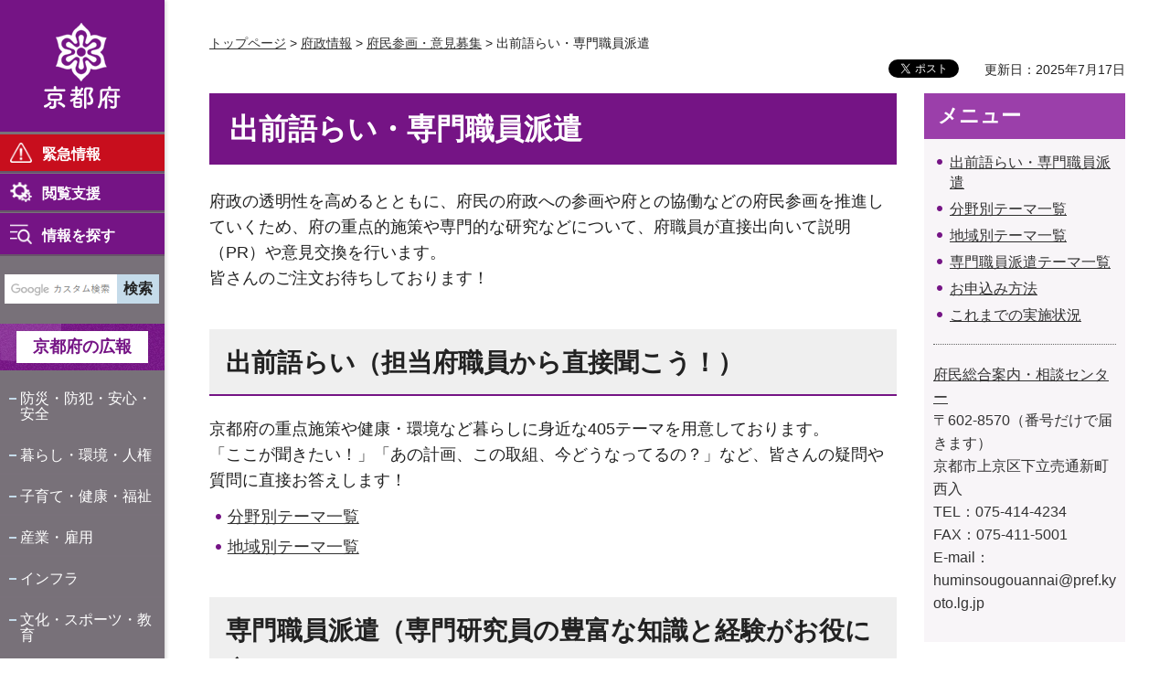

--- FILE ---
content_type: text/html
request_url: https://www.pref.kyoto.jp/demae/index.html
body_size: 5775
content:
<!doctype html>
<html lang="ja" xmlns:og="http://ogp.me/ns#" xmlns:fb="http://www.facebook.com/2008/fbml">
<head>
<meta charset="utf-8">

<title>出前語らい・専門職員派遣／京都府ホームページ</title>

<meta name="author" content="京都府">
<meta property="og:title" content="出前語らい・専門職員派遣">
<meta property="og:type" content="article">
<meta property="og:description" content="">
<meta property="og:url" content="https://www.pref.kyoto.jp/demae/index.html">
<meta property="og:image" content="http://www.pref.kyoto.jp/shared/rn/system/images/logo.jpg">
<meta property="og:site_name" content="京都府">
<meta property="og:locale" content="ja_jp">
<meta property="fb:app_id" content="496277167099280">
<meta name="viewport" content="width=device-width, maximum-scale=3.0">
<meta name="format-detection" content="telephone=no">
<link href="/shared/rn/style/default.css" rel="stylesheet" type="text/css" media="all">
<link href="/shared/rn/style/layout.css" rel="stylesheet" type="text/css" media="all">
<link href="/shared/templates/free_rn/style/edit.css" rel="stylesheet" type="text/css" media="all">
<link href="/shared/rn/style/tablet.css" rel="stylesheet" type="text/css" media="only screen and (max-width : 980px)" class="mc_css">
<link href="/shared/rn/style/smartphone.css" rel="stylesheet" media="only screen and (max-width : 640px)" type="text/css" class="mc_css">
<link href="/shared/templates/free_rn/style/edit_tb.css" rel="stylesheet" type="text/css" media="only screen and (max-width : 980px)" class="mc_css">
<link href="/shared/templates/free_rn/style/edit_sp.css" rel="stylesheet" media="only screen and (max-width : 640px)" type="text/css" class="mc_css">
<link href="/shared/rn/custom_css/custom.css " rel="stylesheet" type="text/css" media="all">
<link href="/shared/rn/images/favicon/favicon.ico" rel="shortcut icon" type="image/vnd.microsoft.icon">
<link href="/shared/rn/images/favicon/apple-touch-icon-precomposed.png" rel="apple-touch-icon-precomposed">
<script src="/shared/rn/js/jquery.js"></script>
<script src="/shared/rn/js/setting.js"></script>
<script src="/shared/rn/js/readspeaker.js"></script>




<script src="/shared/js/ga_top.js"></script>
<script type="text/javascript" src="/shared/js/ga_social_tracking.js"></script>
<script type="text/javascript">
var publish = true;
var userAgent = window.navigator.userAgent.toLowerCase();
var appVersion = window.navigator.appVersion.toLowerCase();
if(userAgent.indexOf('msie') != -1){
  if(appVersion.indexOf('msie 6.') != -1){
    publish = false;
  }else if(appVersion.indexOf('msie 7.') != -1){
    publish = false;
  }
}
if(publish){
	window.twttr = (function (d,s,id) {
	  var t, js, fjs = d.getElementsByTagName(s)[0];
	  if (d.getElementById(id)) return; js=d.createElement(s); js.id=id;
	  js.src='//platform.twitter.com/widgets.js'; fjs.parentNode.insertBefore(js, fjs);
	  return window.twttr || (t = { _e: [], ready: function(f){ t._e.push(f) } });
	}(document, 'script', 'twitter-wjs'));
	// Wait for the asynchronous resources to load
	twttr.ready(function(twttr) {
	    _ga.trackTwitter(); //Google Analytics tracking
	});
}
</script>
</head>
<body class="format_free no_javascript">
<div id="fb-root"></div>
<script type="text/javascript">
var publish = true;
var userAgent = window.navigator.userAgent.toLowerCase();
var appVersion = window.navigator.appVersion.toLowerCase();
if(userAgent.indexOf('msie') != -1){
  if(appVersion.indexOf('msie 6.') != -1){
    publish = false;
  }else if(appVersion.indexOf('msie 7.') != -1){
    publish = false;
  }
}
if(publish){
	window.fbAsyncInit = function() {
	  _ga.trackFacebook(); //Google Analytics tracking
	};
	(function(d, s, id) {
	  var js, fjs = d.getElementsByTagName(s)[0];
	  if (d.getElementById(id)) return;
	  js = d.createElement(s); js.id = id;
	  js.src = "//connect.facebook.net/ja_JP/sdk.js#xfbml=1&version=v2.0";
	  fjs.parentNode.insertBefore(js, fjs);
	}(document, 'script', 'facebook-jssdk'));
}
</script>
<script src="/shared/rn/js/init.js"></script>
<div id="tmp_wrapper">
<noscript>
<p class="not_js">このサイトではJavaScriptを使用したコンテンツ・機能を提供しています。JavaScriptを有効にするとご利用いただけます。</p>
</noscript>
<p><a href="#tmp_honbun" class="skip">本文へスキップします。</a></p>

<header id="tmp_header">
<div id="tmp_hlogo">
<p><a href="/index.html"><span>京都府</span></a></p>
</div>
<div id="tmp_hfunction">
<div id="tmp_means">
<ul class="hfunction_menu">
	<li>
	<div class="emergency_menu"><a href="/info-search/index.html">緊急情報</a></div>
	</li>
	<li>
	<div class="function_menu"><a href="javascript:void(0)">閲覧支援</a>
	<div id="tmp_function_menu">
	<div class="function_menu_inner">
	<div class="function_menu_ttl">
	<p>閲覧支援</p>
	</div>
	<div class="function_menu_block">
	<div class="function_menu_lft">
	<ul>
		<li class="setting_speech"><a accesskey="L" href="//app-as.readspeaker.com/cgi-bin/rsent?customerid=6509&amp;lang=ja_jp&amp;readid=tmp_read_contents,tmp_update&amp;url=" onclick="readpage(this.href, 'tmp_readspeaker'); return false;" rel="nofollow" class="rs_href">音声読み上げ</a></li>
		<li class="setting_fontsize"><span class="on"><a href="javascript:void(0);" id="tmp_kanabo_on">ふりがな</a></span><span class="off"><a href="javascript:void(0);" id="tmp_kanabo_off">ふりがなをはずす</a></span></li>
		<li class="setting_char"><a href="/info/koho/hp/moji/index.html">文字サイズ・色合い変更</a></li>
	</ul>
	<script src="/shared/rn/js/kanaboweb_s110.js"></script><script src="/shared/rn/js/setting_kanabo.js"></script></div>
	<div class="function_menu_rgt">
	<div class="language_cnt">
	<div class="language_ttl">
	<p>Foreign language</p>
	</div>
	<div class="language_block">
	<ul>
		<li><a href="/en/index.html">English</a></li>
		<li><a href="/cn/index.html">中文</a></li>
		<li><a href="/kr/index.html">한국어</a></li>
	</ul>
	</div>
	</div>
	</div>
	</div>
	<div class="function_close_btn">
	<p><a href="javascript:void(0)" class="close_btn">閉じる</a></p>
	</div>
	</div>
	</div>
	</div>
	</li>
	<li>
	<div class="search_menu">
	<p id="tmp_search_menu_btn"><a href="/info-search/index.html">情報を探す</a></p>
	<div id="tmp_search_menu">
	<div class="search_menu_inner">
	<div class="search_menu_ttl">
	<p>情報を探す</p>
	</div>
	<div class="search_menu_block">&nbsp;</div>
	<div class="search_close_btn">
	<p><a href="javascript:void(0)" class="close_btn">閉じる</a></p>
	</div>
	</div>
	</div>
	</div>
	</li>
</ul>
</div>
</div>
<nav id="tmp_block_menu">
<div id="tmp_search">
<form action="/search/result.html" id="tmp_gsearch" name="tmp_gsearch">
<div class="wrap_sch_box">
<p class="sch_ttl"><label for="tmp_query">サイト内検索</label></p>
<p class="sch_box"><input id="tmp_query" name="q" size="31" type="text"></p>
</div>
<div class="wrap_sch_box">
<p class="sch_btn"><input id="tmp_func_sch_btn" name="sa" type="submit" value="検索"></p>
<p id="tmp_box_sch_hidden"><input name="cx" type="hidden" value="000235241665755300880:mmwef0a-rv4"> <input name="ie" type="hidden" value="UTF-8"> <input name="cof" type="hidden" value="FORID:9"></p>
</div>
</form>
</div>
<div id="tmp_m_header">
<p id="tmp_gnavi_koho"><a href="/koho/index.html">京都府の広報</a></p>
<div id="tmp_gnavi">
<ul>
	<li><a href="/kurashi/bosai/index.html">防災・防犯・安心・安全</a></li>
	<li><a href="/kurashi/index.html">暮らし・環境・人権</a></li>
	<li><a href="/kenko/index.html">子育て・健康・福祉</a></li>
	<li><a href="/sangyoshigoto/index.html">産業・雇用</a></li>
	<li><a href="/kurashi/infra/index.html">インフラ</a></li>
	<li><a href="/kyoiku/index.html">文化・スポーツ・教育</a></li>
	<li><a href="/chiikishinko/index.html">地域振興</a></li>
	<li><a href="/enjoy/index.html">京都の魅力・観光</a></li>
	<li><a href="/info/index.html">府政情報</a></li>
</ul>
</div>
</div>
<div id="tmp_b_header">
<div class="contact_info">
<div class="contact_txt">
<p><a href="/soudan/index.html">総合お問い合わせ窓口</a></p>
</div>
<div class="contact_phone">
<p class="tel_link">075-411-5000</p>
</div>
<div class="contact_time">
<p>業務時間<span>平日9時から17時まで</span></p>
</div>
</div>
<div class="banner_info">
<ul>
	<li class="banner01"><a href="/jigyosha/index.html">事業者向け</a></li>
	<li class="banner02"><a href="/promotion/index.html">府外の人向け</a></li>
</ul>
</div>
</div>
</nav>
<div id="tmp_sma_menu">
<div class="sma_menu">&nbsp;</div>
</div>
</header>

<div id="tmp_main_block">
<div id="tmp_wrap_main" class="column_rnavi">
<div id="tmp_readspeaker" class="rs_preserve rs_skip rs_splitbutton rs_addtools rs_exp"></div>
<div id="tmp_wrap_main2">


<div id="tmp_wrap_navigation">
<div id="tmp_pankuzu">
<p><a href="/index.html">トップページ</a> &gt; <a href="/info/index.html">府政情報</a> &gt; <a href="/info/sankaku/index.html">府民参画・意見募集</a> &gt; 出前語らい・専門職員派遣</p>
</div>
<div id="tmp_custom_update">

<div id="tmp_wrap_social_plugins">
<div id="tmp_social_plugins"><div class="social_media_btn twitter_btn">
<a href="https://twitter.com/share" data-url="https://www.pref.kyoto.jp/demae/index.html" data-text="出前語らい・専門職員派遣" data-lang="ja" class="twitter-share-button">ツイート</a>
<script type="text/javascript">
if(publish){
	!function(d,s,id){var js,fjs=d.getElementsByTagName(s)[0],p=/^http:/.test(d.location)?'http':'https';if(!d.getElementById(id)){js=d.createElement(s);js.id=id;js.src=p+'://platform.twitter.com/widgets.js';fjs.parentNode.insertBefore(js,fjs);}}(document, 'script', 'twitter-wjs');
}
</script>
</div>
<div class="social_media_btn facebook_btn">
<div data-href="https://www.pref.kyoto.jp/demae/index.html" data-send="false" data-layout="button_count" data-width="120" data-show-faces="false" class="fb-like"></div>
</div></div>
</div>
<p id="tmp_update">更新日：2025年7月17日</p>

</div>
</div>
<div id="tmp_main">
<div class="wrap_col_main">
<div class="col_main">
<p id="tmp_honbun" class="skip">ここから本文です。</p>
<div id="tmp_read_contents">
<div id="tmp_contents">

<h1>出前語らい・専門職員派遣</h1>




<p>府政の透明性を高めるとともに、府民の府政への参画や府との協働などの府民参画を推進していくため、府の重点的施策や専門的な研究などについて、府職員が直接出向いて説明（PR）や意見交換を行います。<br>
皆さんのご注文お待ちしております！</p>
<h2>出前語らい（担当府職員から直接聞こう！）</h2>
<p>京都府の重点施策や健康・環境など暮らしに身近な405テーマを用意しております。<br>
「ここが聞きたい！」「あの計画、この取組、今どうなってるの？」など、皆さんの疑問や質問に直接お答えします！</p>
<ul>
	<li><a href="/demae/bunyabetsu.html" shape="rect">分野別テーマ一覧</a></li>
	<li><a href="/demae/chiikibetsu.html" shape="rect">地域別テーマ一覧</a></li>
</ul>
<h2>専門職員派遣（専門研究員の豊富な知識と経験がお役に立ちます）</h2>
<p>京都府が試験や研究を行っている57テーマを用意しております。<br>
専門的な研究などを行う府職員が、皆さんの疑問にお答えしたり、仕組みや技術をアドバイスします。</p>
<ul>
	<li><a href="/demae/haken.html" shape="rect">「専門職員派遣」テーマ一覧</a></li>
</ul>
<h2><a href="/demae/apply.html" shape="rect">申込み方法</a></h2>
<p>希望日の4週間前までにお申し込みください。御持参・郵送・FAX・Eメール・ホームページの申込みフォームいずれの方法でも結構です。</p>
<h2>Q＆A</h2>
<h3>どんな場合に派遣されるの？</h3>
<p>京都府域で行われる、参加人数が10～30名程度の府民の方の会合を想定しています。<br>
説明と意見交換をあわせて、1時間程度でお願いします。</p>
<ul>
	<li>収益的事業として実施される場合や、特定の政治・宗教の表現を目的とする場合は対象となりません。</li>
	<li>要望や苦情だけを一方的にお聞きする場ではありませんので、その旨ご理解いただきますようお願いいたします。</li>
	<li>より多くの方にご利用いただくため、同一団体への同一テーマについての派遣は年1回とさせていただきます。</li>
	<li>掲載されているテーマ以外にご希望がある場合にはご相談ください。</li>
</ul>
<h3>費用は？</h3>
<p>無料です。ただし、会場の手配とその費用負担は申込み者側でお願いします。</p>



</div>
</div>

<div id="tmp_inquiry">
<div id="tmp_inquiry_ttl">
<p>お問い合わせ</p>
</div>
<div id="tmp_inquiry_cnt">
<div class="inquiry_parts">
<p>文化生活部府民総合案内・相談センター</p>
<p>京都市上京区下立売通新町西入薮ノ内町</p>
<p class="inq_tel_link">電話番号：075-414-4234</p>
<p>ファックス：075-411-5001</p>
<p><a href="/cdn-cgi/l/email-protection#7f170a1216110c100a18100a1e11111e16595c494b440f0d1a19511406100b1051131851150f">huminsougouannai&#64;pref.kyoto.lg.jp</a></p>
</div>
</div>
</div>

</div>
</div>
<div class="wrap_col_rgt_navi">
<div class="col_rgt_navi">

<div id="tmp_rnavi"></div>
<script data-cfasync="false" src="/cdn-cgi/scripts/5c5dd728/cloudflare-static/email-decode.min.js"></script><script type="text/javascript" src="/shared/system/js/common/utility.js"></script><script type="text/javascript" src="/shared/system/js/html/prev_html.js"></script><script type="text/javascript">
<!--
	var file_path = '/demae/index.html';
	var dir_path = file_path.match(/^.+\//);
	var prev = new prevHtml('tmp_rnavi', {'url':dir_path + 'menu.html', 'id':'tmp_contents'}, {});
-->
</script>

</div>
</div>
</div>
</div>

<footer id="tmp_footer">
<div class="pnavi">
<p class="ptop"><a href="#tmp_header">ページの先頭へ</a></p>
</div>
<div class="footer_navi">
<ul>
	<li><a href="/privacy.html">個人情報の取扱い</a></li>
	<li><a href="/copyright.html">著作権・リンク等</a></li>
	<li><a href="/sitepolicy.html">このサイトの考え方</a></li>
	<li><a href="/accessibility.html">ウェブアクセシビリティ方針</a></li>
</ul>
</div>
<div class="footer_bottom">
<div class="footer_cnt">
<div class="footer_title">
<p class="footer_logo">京都府</p>
<p class="footer_corporate">法人番号：2000020260002</p>
</div>
<div class="footer_info">
<p class="footer_address">〒602-8570 京都市上京区下立売通新町西入薮ノ内町</p>
<p class="footer_phone">代表電話番号：&nbsp;<span class="tel_link">075-451-8111</span></p>
</div>
</div>
<div class="fnavi_block">
<ul class="fnavi">
	<li><a href="/tel.html">組織・お問い合わせ先一覧</a></li>
	<li><a href="/access.html">府庁へのアクセス</a></li>
	<li><a href="/sitemap.html">サイトマップ</a></li>
</ul>
</div>
</div>
<div class="copyright">
<p>Copyright &copy; Kyoto Prefecture. All Rights Reserved.</p>
</div>
</footer>

</div>
</div>
</div>
<script src="/shared/rn/js/function.js"></script>
<script src="/shared/rn/js/main.js"></script>
<script defer src="https://static.cloudflareinsights.com/beacon.min.js/vcd15cbe7772f49c399c6a5babf22c1241717689176015" integrity="sha512-ZpsOmlRQV6y907TI0dKBHq9Md29nnaEIPlkf84rnaERnq6zvWvPUqr2ft8M1aS28oN72PdrCzSjY4U6VaAw1EQ==" data-cf-beacon='{"version":"2024.11.0","token":"c162a1be328045a591ada02c42f2414e","server_timing":{"name":{"cfCacheStatus":true,"cfEdge":true,"cfExtPri":true,"cfL4":true,"cfOrigin":true,"cfSpeedBrain":true},"location_startswith":null}}' crossorigin="anonymous"></script>
</body>
</html>


--- FILE ---
content_type: text/html
request_url: https://www.pref.kyoto.jp/demae/menu.html
body_size: 786
content:
<!doctype html>
<html lang="ja">
<head>
<meta charset="utf-8">

<title>メニュー：出前語らい・専門職員派遣／京都府ホームページ</title>

<meta name="author" content="京都府">
<meta name="robots" content="noindex">
<link href="/shared/rn/style/default.css" rel="stylesheet" type="text/css" media="all">
<link href="/shared/rn/style/layout_menu.css" rel="stylesheet" type="text/css" media="all">
<link href="/shared/templates/menu_rn/style/edit.css" rel="stylesheet" type="text/css" media="all">
</head>
<body>
<div id="tmp_wrap_publish_menu">
<div id="tmp_publish_menu">
<div id="tmp_contents">
<h2>メニュー</h2>
<ul>
    <li><a shape="rect" href="/demae/index.html">出前語らい・専門職員派遣</a> </li>
    <li><a shape="rect" href="/demae/bunyabetsu.html">分野別テーマ一覧</a> </li>
    <li><a shape="rect" href="/demae/chiikibetsu.html">地域別テーマ一覧</a> </li>
    <li><a shape="rect" href="/demae/haken.html">専門職員派遣テーマ一覧</a> </li>
    <li><a shape="rect" href="/demae/apply.html">お申込み方法</a> </li>
    <li><a shape="rect" href="/demae/joukyou.html">これまでの実施状況</a> </li>
</ul>
<address><a shape="rect" href="/info/gyosei/soshiki/037/index.html">府民総合案内・相談センター</a> <br>
〒602-8570（番号だけで届きます）<br>
京都市上京区下立売通新町西入　<br>
TEL：075-414-4234<br>
FAX：075-411-5001<br>
E-mail：<a shape="rect" href="/cdn-cgi/l/email-protection#4b233e26222538243e2c243e2a25252a226d687d7f703b392e2d652032243f2465272c65213b">huminsougouannai&#64;pref.kyoto.lg.jp</a> </address>
</div>
</div>
</div>
<script data-cfasync="false" src="/cdn-cgi/scripts/5c5dd728/cloudflare-static/email-decode.min.js"></script></body>
</html>

--- FILE ---
content_type: text/html
request_url: https://www.pref.kyoto.jp/info-search/index.html?_=1768978430240
body_size: 3639
content:
<!doctype html>
<html lang="ja">
<head>
<meta charset="utf-8">

<title>情報を探す／京都府ホームページ</title>

<meta name="author" content="京都府">
<meta name="viewport" content="width=device-width, maximum-scale=3.0">
<meta name="format-detection" content="telephone=no">
<link href="/shared/rn/style/default.css" rel="stylesheet" type="text/css" media="all">
<link href="/shared/rn/style/layout.css" rel="stylesheet" type="text/css" media="all">
<link href="/shared/templates/free_rn/style/edit.css" rel="stylesheet" type="text/css" media="all">
<link href="/shared/rn/style/tablet.css" rel="stylesheet" type="text/css" media="only screen and (max-width : 980px)" class="mc_css">
<link href="/shared/rn/style/smartphone.css" rel="stylesheet" media="only screen and (max-width : 640px)" type="text/css" class="mc_css">
<link href="/shared/templates/free_rn/style/edit_tb.css" rel="stylesheet" type="text/css" media="only screen and (max-width : 980px)" class="mc_css">
<link href="/shared/templates/free_rn/style/edit_sp.css" rel="stylesheet" media="only screen and (max-width : 640px)" type="text/css" class="mc_css">
<link href="/shared/rn/images/favicon/favicon.ico" rel="shortcut icon" type="image/vnd.microsoft.icon">
<link href="/shared/rn/images/favicon/apple-touch-icon-precomposed.png" rel="apple-touch-icon-precomposed">
<script src="/shared/rn/js/jquery.js"></script>
<script src="/shared/rn/js/setting.js"></script>
<script src="/shared/rn/js/readspeaker.js"></script>




<script src="/shared/js/ga_top.js"></script>
</head>
<body class="format_free no_javascript">
<script src="/shared/rn/js/init.js"></script>
<div id="tmp_wrapper">
<noscript>
<p class="not_js">このサイトではJavaScriptを使用したコンテンツ・機能を提供しています。JavaScriptを有効にするとご利用いただけます。</p>
</noscript>
<p><a href="#tmp_honbun" class="skip">本文へスキップします。</a></p>

<header id="tmp_header">
<div id="tmp_hlogo">
<p><a href="/index.html"><span>京都府</span></a></p>
</div>
<div id="tmp_hfunction">
<div id="tmp_means">
<ul class="hfunction_menu">
	<li>
	<div class="emergency_menu"><a href="/info-search/index.html">緊急情報</a></div>
	</li>
	<li>
	<div class="function_menu"><a href="javascript:void(0)">閲覧支援</a>
	<div id="tmp_function_menu">
	<div class="function_menu_inner">
	<div class="function_menu_ttl">
	<p>閲覧支援</p>
	</div>
	<div class="function_menu_block">
	<div class="function_menu_lft">
	<ul>
		<li class="setting_speech"><a accesskey="L" href="//app-as.readspeaker.com/cgi-bin/rsent?customerid=6509&amp;lang=ja_jp&amp;readid=tmp_read_contents,tmp_update&amp;url=" onclick="readpage(this.href, 'tmp_readspeaker'); return false;" rel="nofollow" class="rs_href">音声読み上げ</a></li>
		<li class="setting_fontsize"><span class="on"><a href="javascript:void(0);" id="tmp_kanabo_on">ふりがな</a></span><span class="off"><a href="javascript:void(0);" id="tmp_kanabo_off">ふりがなをはずす</a></span></li>
		<li class="setting_char"><a href="/info/koho/hp/moji/index.html">文字サイズ・色合い変更</a></li>
	</ul>
	<script src="/shared/rn/js/kanaboweb_s110.js"></script><script src="/shared/rn/js/setting_kanabo.js"></script></div>
	<div class="function_menu_rgt">
	<div class="language_cnt">
	<div class="language_ttl">
	<p>Foreign language</p>
	</div>
	<div class="language_block">
	<ul>
		<li><a href="/en/index.html">English</a></li>
		<li><a href="/cn/index.html">中文</a></li>
		<li><a href="/kr/index.html">한국어</a></li>
	</ul>
	</div>
	</div>
	</div>
	</div>
	<div class="function_close_btn">
	<p><a href="javascript:void(0)" class="close_btn">閉じる</a></p>
	</div>
	</div>
	</div>
	</div>
	</li>
	<li>
	<div class="search_menu">
	<p id="tmp_search_menu_btn"><a href="/info-search/index.html">情報を探す</a></p>
	<div id="tmp_search_menu">
	<div class="search_menu_inner">
	<div class="search_menu_ttl">
	<p>情報を探す</p>
	</div>
	<div class="search_menu_block">&nbsp;</div>
	<div class="search_close_btn">
	<p><a href="javascript:void(0)" class="close_btn">閉じる</a></p>
	</div>
	</div>
	</div>
	</div>
	</li>
</ul>
</div>
</div>
<nav id="tmp_block_menu">
<div id="tmp_search">
<form action="/search/result.html" id="tmp_gsearch" name="tmp_gsearch">
<div class="wrap_sch_box">
<p class="sch_ttl"><label for="tmp_query">サイト内検索</label></p>
<p class="sch_box"><input id="tmp_query" name="q" size="31" type="text"></p>
</div>
<div class="wrap_sch_box">
<p class="sch_btn"><input id="tmp_func_sch_btn" name="sa" type="submit" value="検索"></p>
<p id="tmp_box_sch_hidden"><input name="cx" type="hidden" value="000235241665755300880:mmwef0a-rv4"> <input name="ie" type="hidden" value="UTF-8"> <input name="cof" type="hidden" value="FORID:9"></p>
</div>
</form>
</div>
<div id="tmp_m_header">
<p id="tmp_gnavi_koho"><a href="/koho/index.html">京都府の広報</a></p>
<div id="tmp_gnavi">
<ul>
	<li><a href="/kurashi/bosai/index.html">防災・防犯・安心・安全</a></li>
	<li><a href="/kurashi/index.html">暮らし・環境・人権</a></li>
	<li><a href="/kenko/index.html">子育て・健康・福祉</a></li>
	<li><a href="/sangyoshigoto/index.html">産業・雇用</a></li>
	<li><a href="/kurashi/infra/index.html">インフラ</a></li>
	<li><a href="/kyoiku/index.html">文化・スポーツ・教育</a></li>
	<li><a href="/chiikishinko/index.html">地域振興</a></li>
	<li><a href="/enjoy/index.html">京都の魅力・観光</a></li>
	<li><a href="/info/index.html">府政情報</a></li>
</ul>
</div>
</div>
<div id="tmp_b_header">
<div class="contact_info">
<div class="contact_txt">
<p><a href="/soudan/index.html">総合お問い合わせ窓口</a></p>
</div>
<div class="contact_phone">
<p class="tel_link">075-411-5000</p>
</div>
<div class="contact_time">
<p>業務時間<span>平日9時から17時まで</span></p>
</div>
</div>
<div class="banner_info">
<ul>
	<li class="banner01"><a href="/jigyosha/index.html">事業者向け</a></li>
	<li class="banner02"><a href="/promotion/index.html">府外の人向け</a></li>
</ul>
</div>
</div>
</nav>
<div id="tmp_sma_menu">
<div class="sma_menu">&nbsp;</div>
</div>
</header>

<div id="tmp_main_block">
<div id="tmp_wrap_main" class="column_cnt">
<div id="tmp_readspeaker" class="rs_preserve rs_skip rs_splitbutton rs_addtools rs_exp"></div>
<div id="tmp_wrap_main2">

<div id="tmp_wrap_navigation">
<div id="tmp_pankuzu">
<p><a href="/index.html">トップページ</a> &gt; 情報を探す</p>
</div>
<div id="tmp_custom_update">

</div>
</div>
<div id="tmp_main">
<div class="col_main">
<p id="tmp_honbun" class="skip">ここから本文です。</p>
<div id="tmp_read_contents">
<div id="tmp_contents">

<h1>情報を探す</h1>



<div id="tmp_emergency">
<div class="emergency_inner">
<div class="emergency_ttl">
<p>緊急情報</p>
</div>
<div class="wrap_emergency_cnt">
<div class="emergency_cnt">
<ul>
<li><a href="https://www.bousai.pref.kyoto.lg.jp/dis_portal/">最新の緊急情報は、「きょうと危機管理WEB」でご確認ください。</a></li>
</ul>
<p class="no_cnt"></a></p>
</div>
</div>

<div class="emergency_btn">

<ul>
<li><a href="https://www.bousai.pref.kyoto.lg.jp/dis_portal/">きょうと危機管理WEB</a></li>
<li><a href="http://multi-hazard-map.pref.kyoto.jp/">マルチハザード情報提供システム</a></li>
</ul>

</div>

<div class="emergency_close_btn">
<p><a href="javascript:void(0)" class="close_btn">閉じる</a></p>
</div>
</div>
</div>
<div id="tmp_search_menu_main">
<div class="search_menu_inner">
<div class="search_menu_ttl">
<p>情報を探す</p>
</div>
<div class="search_menu_block">


<div class="search_menu_txt">
<p>よく利用されるページ</p>
</div>
<div class="search_menu_list">
<ul>
<li><a href="/fukei/menkyo/s_men2/kosin/index.html">
<span class="list_img"><span class="detail_img"><img src="/info-search/images/search_menu01_icon.png" alt="" width="40" height="40"></span>
</span>
<span class="list_txt">免許更新</span>
</a></li>
<li><a href="/passport/">
<span class="list_img"><span class="detail_img"><img src="/info-search/images/search_menu02_icon.png" alt="" width="40" height="40"></span>
</span>
<span class="list_txt">パスポート</span>
</a></li>
<li><a href="/zeimu/index.html">
<span class="list_img"><span class="detail_img"><img src="/info-search/images/search_menu03_icon.png" alt="" width="40" height="40"></span>
</span>
<span class="list_txt">税金</span>
</a></li>
<li><a href="/doroka/koutu.html">
<span class="list_img"><span class="detail_img"><img src="/info-search/images/search_menu04_icon.png" alt="" width="40" height="40"></span>
</span>
<span class="list_txt">道路・交通規制</span>
</a></li>
<li><a href="/kentai/260903kansenkinkyuu.html">
<span class="list_img"><span class="detail_img"><img src="/info-search/images/search_menu05_icon.png" alt="" width="40" height="40"></span>
</span>
<span class="list_txt">感染症</span>
</a></li>
<li><a href="/recruit/index.html">
<span class="list_img"><span class="detail_img"><img src="/info-search/images/search_menu06_icon.png" alt="" width="40" height="40"></span>
</span>
<span class="list_txt">職員採用</span>
</a></li>
<li><a href="/kosodate/funin28.html">
<span class="list_img"><span class="detail_img"><img src="/info-search/images/search_menu07_icon.png" alt="" width="40" height="40"></span>
</span>
<span class="list_txt">不妊治療助成</span>
</a></li>
<li><a href="/sangyoshigoto/rodo/index.html">
<span class="list_img"><span class="detail_img"><img src="/info-search/images/search_menu08_icon.png" alt="" width="40" height="40"></span>
</span>
<span class="list_txt">就労支援</span>
</a></li>
<li><a href="/soudan/index.html">
<span class="list_img"><span class="detail_img"><img src="/info-search/images/search_menu09_icon.png" alt="" width="40" height="40"></span>
</span>
<span class="list_txt">各種相談窓口</span>
</a></li>
<li><a href="/info/sankaku/index.html">
<span class="list_img"><span class="detail_img"><img src="/info-search/images/search_menu10_icon.png" alt="" width="40" height="40"></span>
</span>
<span class="list_txt">府へのご意見</span>
</a></li>
</ul>
</div>


<div class="search_menu_btn">
<ul>
<li><a href="http://navi.pref.kyoto.lg.jp/">
<span class="list_img"><img src="/shared/rn/images/icon/search_menu11_icon.png" alt=""></span>
<span class="list_txt">府民サービス</span>
</a></li>
<li><a href="/shisetsu/index.html">
<span class="list_img"><img src="/shared/rn/images/icon/search_menu12_icon.png" alt=""></span>
<span class="list_txt">施設案内</span>
</a></li>
<li><a href="/event/index.html">
<span class="list_img"><img src="/shared/rn/images/icon/search_menu13_icon.png" alt=""></span>
<span class="list_txt">イベント・募集</span>
</a></li>
<li><a href="http://faq.pref.kyoto.lg.jp/">
<span class="list_img"><img src="/shared/rn/images/icon/search_menu14_icon.png" alt=""></span>
<span class="list_txt">よくある質問</span>
</a></li>
</ul>
</div>
</div>
<div class="search_close_btn">
<p><a href="javascript:void(0)" class="close_btn">閉じる</a></p>
</div>
</div>
</div>

<div style="display: none;"><script src="/shared/system/js/common/utility.js" type="text/javascript"></script>
<script src="/shared/system/js/banner/banner_rand_prev.js" type="text/javascript"></script>
<script type="text/javascript">
<!--
document.write('<div id="advert_area_0" class="banner"></div>');
var advert_0 = new KoukokuPublish();
advert_0.LoadData(0,1);
//-->
</script><noscript><p><a href="/banner/1/banner_list_1.html">広告一覧ページへ</a></p></noscript></div>
<p>&nbsp;</p>
</div>
</div>
</div>
</div>
</div>

<footer id="tmp_footer">
<div class="pnavi">
<p class="ptop"><a href="#tmp_header">ページの先頭へ</a></p>
</div>
<div class="footer_navi">
<ul>
	<li><a href="/privacy.html">個人情報の取扱い</a></li>
	<li><a href="/copyright.html">著作権・リンク等</a></li>
	<li><a href="/sitepolicy.html">このサイトの考え方</a></li>
	<li><a href="/accessibility.html">ウェブアクセシビリティ方針</a></li>
</ul>
</div>
<div class="footer_bottom">
<div class="footer_cnt">
<div class="footer_title">
<p class="footer_logo">京都府</p>
<p class="footer_corporate">法人番号：2000020260002</p>
</div>
<div class="footer_info">
<p class="footer_address">〒602-8570 京都市上京区下立売通新町西入薮ノ内町</p>
<p class="footer_phone">代表電話番号：&nbsp;<span class="tel_link">075-451-8111</span></p>
</div>
</div>
<div class="fnavi_block">
<ul class="fnavi">
	<li><a href="/tel.html">組織・お問い合わせ先一覧</a></li>
	<li><a href="/access.html">府庁へのアクセス</a></li>
	<li><a href="/sitemap.html">サイトマップ</a></li>
</ul>
</div>
</div>
<div class="copyright">
<p>Copyright &copy; Kyoto Prefecture. All Rights Reserved.</p>
</div>
</footer>

</div>
</div>
</div>
<script src="/shared/rn/js/function.js"></script>
<script src="/shared/rn/js/main.js"></script>
</body>
</html>
